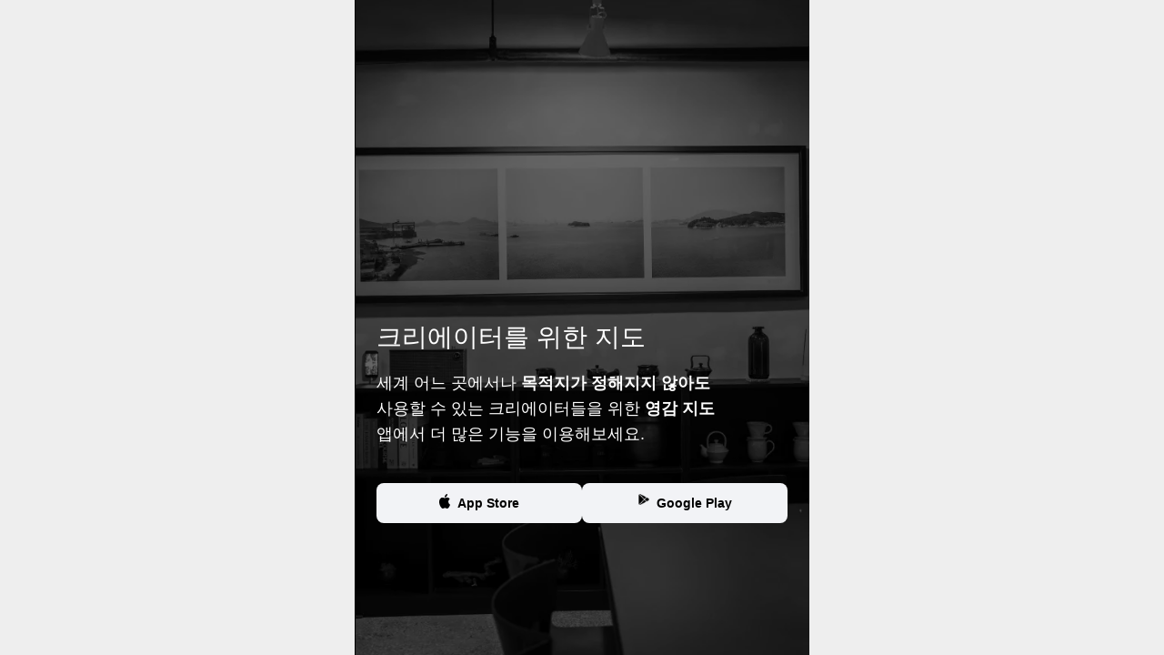

--- FILE ---
content_type: text/html; charset=utf-8
request_url: https://boolocally.com/custom-map/149
body_size: 2563
content:
<!DOCTYPE html><html lang="ko"><head><meta name="viewport" content="width=device-width"/><meta charSet="utf-8"/><title> 부로컬리 Boolocally l 크리에이터를 위한 영감 지도</title><meta name="description" content="디자이너, 건축가, 마케터, 에디터 등 크리에이터들이 직접 추천한 공간과 그 공간 속 숨은 가치를 발견할 수 있는 영감 지도를 제공합니다."/><meta property="og:title" content="부로컬리 Boolocally l 크리에이터를 위한 영감 지도"/><meta property="og:description" content="내 주변 공간을 다르게 바라보고 로컬 곳곳 공간을 더 가까이에서 만날 수 있는 새로운 방법, 부로컬리를 통해 확인하세요."/><meta property="og:image" content="https://boolocally.com/images/share-logo_800x400.png"/><meta property="og:url" content="https://boolocally.com/"/><meta property="og:type" content="website"/><meta name="twitter:card" content="summary"/><meta name="twitter:title" content="부로컬리 Boolocally l 크리에이터를 위한 영감 지도"/><meta name="twitter:description" content="내 주변 공간을 다르게 바라보고 로컬 곳곳 공간을 더 가까이에서 만날 수 있는 새로운 방법, 부로컬리를 통해 확인하세요."/><meta property="article:author" content="likealocal"/><meta name="appstore:developer_url" content="https://boolocally.com/"/><meta name="appstore:bundle_id" content="com.likealocal.boolocally"/><meta name="appstore:store_id" content="1615894698"/><meta name="apple-itunes-app" content="app-id=1615894698"/><meta name="google-site-verification" content="rh7WoRkMVjlY1-LK4CUxkvK-zioTTlHSrNLoBgHt34w"/><meta name="facebook-domain-verification" content="suakfrjilacoe7y2t9hrn4ci3q9sr3"/><meta name="naver-site-verification" content="3e4c219c8c59048653f6e44db7c08307e0e10715"/><link rel="icon" href="https://boolocally.com/favicon.ico"/><link rel="preload" as="image" imageSrcSet="/_next/image?url=%2Fimages%2Fdownloads%2Fbackground.png&amp;w=640&amp;q=75 640w, /_next/image?url=%2Fimages%2Fdownloads%2Fbackground.png&amp;w=750&amp;q=75 750w, /_next/image?url=%2Fimages%2Fdownloads%2Fbackground.png&amp;w=828&amp;q=75 828w, /_next/image?url=%2Fimages%2Fdownloads%2Fbackground.png&amp;w=1080&amp;q=75 1080w, /_next/image?url=%2Fimages%2Fdownloads%2Fbackground.png&amp;w=1200&amp;q=75 1200w, /_next/image?url=%2Fimages%2Fdownloads%2Fbackground.png&amp;w=1920&amp;q=75 1920w, /_next/image?url=%2Fimages%2Fdownloads%2Fbackground.png&amp;w=2048&amp;q=75 2048w, /_next/image?url=%2Fimages%2Fdownloads%2Fbackground.png&amp;w=3840&amp;q=75 3840w" imageSizes="100vw" fetchpriority="high"/><link rel="preload" href="/icons/downloads/apple.svg" as="image" fetchpriority="high"/><link rel="preload" href="/icons/downloads/google.svg" as="image" fetchpriority="high"/><meta name="next-head-count" content="24"/><style>
  body {
    margin: 0;
    background-color: #eee;
  }

  * {
    font-family:
    "Pretendard",
    "Apple SD Gothic Neo",
    -apple-system,
    BlinkMacSystemFont,
    "Segoe UI",
    Roboto,
    Helvetica,
    Arial,
    sans-serif !important;
  }
  h1,
  h2,
  h3,
  h4,
  h5,
  p {
    background-color: transparent;
    margin: 0;
    padding: 0;
    border: 0;
    vertical-align: baseline;
  }

  a {
    text-decoration: none;
  }

  .markerContainer {
    width: 32px;
    height: 32px;
  }

  .markerBox {
    width: 24px;
    height: 24px;
    border-radius: 50%;
    display: flex;
    justify-content: center;
    align-items: center;
  }

  .markerBox.clicked {
    position: relative;
    z-index: 12;
  }

  .markerText {
    font-size: 14px;
    font-weight: 500;
    line-height: 1em;
  }

  .markerLocation {
    height: 22px;
  }
</style><noscript data-n-css=""></noscript><script defer="" nomodule="" src="/_next/static/chunks/polyfills-78c92fac7aa8fdd8.js"></script><script src="/_next/static/chunks/webpack-d38be8d96a62f950.js" defer=""></script><script src="/_next/static/chunks/framework-2c16ac744b6cdea6.js" defer=""></script><script src="/_next/static/chunks/main-4335ea930a0c055b.js" defer=""></script><script src="/_next/static/chunks/pages/_app-753213cf38d40131.js" defer=""></script><script src="/_next/static/chunks/787-a61bb7f50a1f078b.js" defer=""></script><script src="/_next/static/chunks/499-8ecefec8cbed4712.js" defer=""></script><script src="/_next/static/chunks/387-ee397f236976016c.js" defer=""></script><script src="/_next/static/chunks/pages/custom-map/%5Bidx%5D-42220bd07d9d7e74.js" defer=""></script><script src="/_next/static/tuJeP4xUWaLm4xi6RMuyk/_buildManifest.js" defer=""></script><script src="/_next/static/tuJeP4xUWaLm4xi6RMuyk/_ssgManifest.js" defer=""></script></head><body><div id="__next"><div class="sc-583d7647-0 dBxots"><div class="sc-583d7647-1 jREVis"><div windowWidth="0" class="sc-de8a580a-0 dudwCq"><div style="width:100%;height:100vh" class="sc-3d9841b-0 gURgPg"><section class="sc-d6c3e620-0 colGPO"><div class="sc-d6c3e620-1 fXRWAk"><img alt="boolocally-background" filter="" fetchpriority="high" decoding="async" data-nimg="fill" class="sc-1b826814-0 dyWuuC" style="position:absolute;height:100%;width:100%;left:0;top:0;right:0;bottom:0;object-fit:cover;color:transparent" sizes="100vw" srcSet="/_next/image?url=%2Fimages%2Fdownloads%2Fbackground.png&amp;w=640&amp;q=75 640w, /_next/image?url=%2Fimages%2Fdownloads%2Fbackground.png&amp;w=750&amp;q=75 750w, /_next/image?url=%2Fimages%2Fdownloads%2Fbackground.png&amp;w=828&amp;q=75 828w, /_next/image?url=%2Fimages%2Fdownloads%2Fbackground.png&amp;w=1080&amp;q=75 1080w, /_next/image?url=%2Fimages%2Fdownloads%2Fbackground.png&amp;w=1200&amp;q=75 1200w, /_next/image?url=%2Fimages%2Fdownloads%2Fbackground.png&amp;w=1920&amp;q=75 1920w, /_next/image?url=%2Fimages%2Fdownloads%2Fbackground.png&amp;w=2048&amp;q=75 2048w, /_next/image?url=%2Fimages%2Fdownloads%2Fbackground.png&amp;w=3840&amp;q=75 3840w" src="/_next/image?url=%2Fimages%2Fdownloads%2Fbackground.png&amp;w=3840&amp;q=75"/></div><div class="sc-d6c3e620-2 hkFXGJ"><div class="sc-d6c3e620-3 iUONtp"><p class="sc-d6c3e620-4 juuNfM">크리에이터를 위한 지도</p><p class="sc-d6c3e620-5 iInkiR">세계 어느 곳에서나 <span>목적지가 정해지지 않아도</span><br/>사용할 수 있는 크리에이터들을 위한 <span>영감 지도</span><br/> 앱에서 더 많은 기능을 이용해보세요.</p><div class="sc-d6c3e620-6 dsmkoD"><a href="https://apps.apple.com/us/app/%EB%B6%80%EB%A1%9C%EC%BB%AC%EB%A6%AC/id1615894698" rel="noopener noreferrer" target="_blank" aria-hidden="true" class="sc-d6c3e620-7 cswTsw"><img alt="app-store" filter="" fetchpriority="high" width="12" height="16" decoding="async" data-nimg="1" class="sc-1b826814-0 fyeCFf" style="color:transparent" src="/icons/downloads/apple.svg"/><span>App Store</span></a><a href="https://play.google.com/store/apps/details?id=com.likealocal.boolocally" rel="noopener noreferrer" target="_blank" aria-hidden="true" class="sc-d6c3e620-7 cswTsw"><img alt="google-play" filter="" fetchpriority="high" width="12" height="12" decoding="async" data-nimg="1" class="sc-1b826814-0 fyeCFf" style="color:transparent" src="/icons/downloads/google.svg"/><span>Google Play</span></a></div></div></div></section></div></div></div></div></div><script id="__NEXT_DATA__" type="application/json">{"props":{"pageProps":{}},"page":"/custom-map/[idx]","query":{},"buildId":"tuJeP4xUWaLm4xi6RMuyk","nextExport":true,"autoExport":true,"isFallback":false,"scriptLoader":[]}</script></body></html>

--- FILE ---
content_type: application/javascript; charset=UTF-8
request_url: https://boolocally.com/_next/static/chunks/pages/custom-map/%5Bidx%5D-42220bd07d9d7e74.js
body_size: 541
content:
(self.webpackChunk_N_E=self.webpackChunk_N_E||[]).push([[246],{7412:function(n,i,u){(window.__NEXT_P=window.__NEXT_P||[]).push(["/custom-map/[idx]",function(){return u(6141)}])},6141:function(n,i,u){"use strict";u.r(i);var t=u(5893);u(7294);var e=u(7387);i.default=n=>{var i;let{apiUrl:u,currentUrl:l,data:r}=n;return(0,t.jsx)(e.Z,{title:null==r?void 0:r.title,image:null==r?void 0:null===(i=r.mediaFile)||void 0===i?void 0:i.data,url:l,apiUrl:u})}}},function(n){n.O(0,[787,499,387,888,774,179],function(){return n(n.s=7412)}),_N_E=n.O()}]);